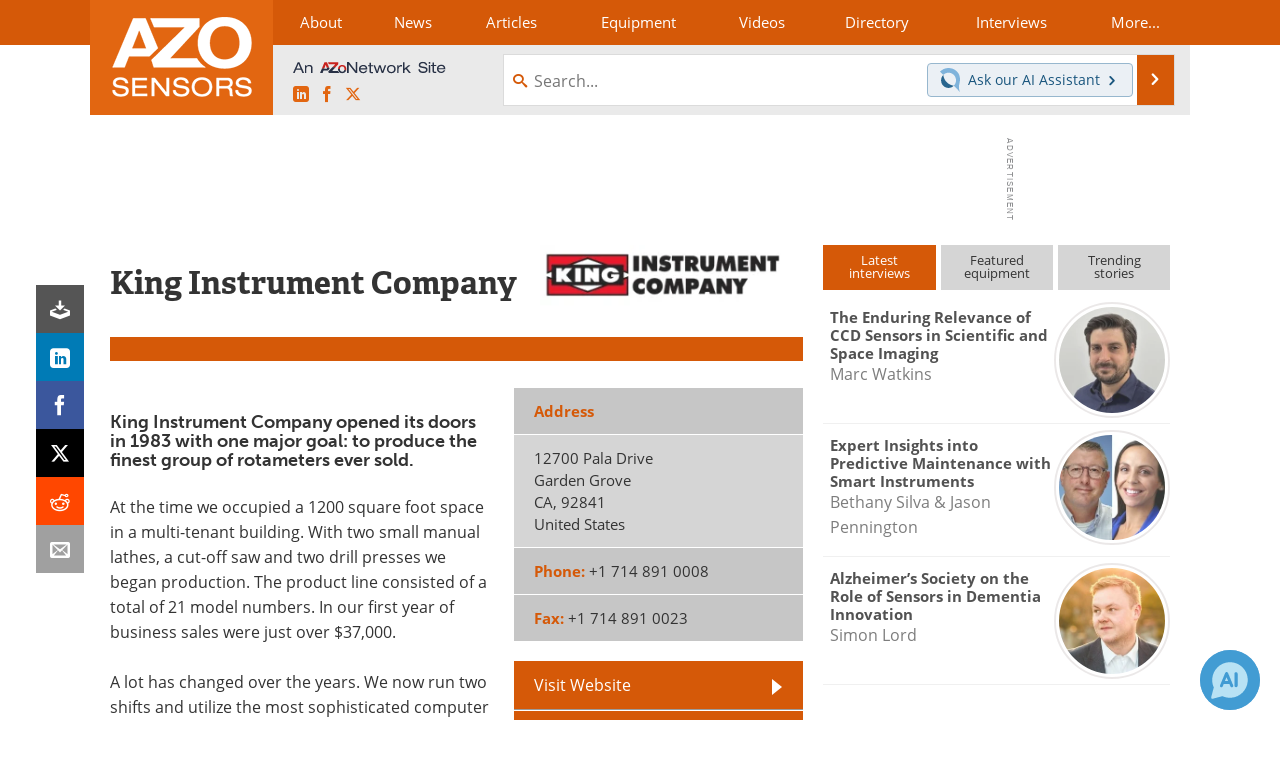

--- FILE ---
content_type: text/html; charset=utf-8
request_url: https://www.azosensors.com/suppliers.aspx?SupplierID=1132
body_size: 20651
content:


<!DOCTYPE html>
<html lang="en" itemscope itemtype="http://schema.org/Organization">
<head>
<link rel="preconnect" href="https://use.typekit.net" />
<link rel="preconnect" href="https://p.typekit.net" />
<link rel="preconnect" href="https://securepubads.g.doubleclick.net" />
<link rel="preconnect" href="https://www.googletagmanager.com" /><meta charset="utf-8" /><meta http-equiv="X-UA-Compatible" content="IE=edge" /><meta name="viewport" content="width=device-width, initial-scale=1, minimum-scale=1" /><title>
	King Instrument Company : Quotes, Address, Contact
</title>
<link itemprop="mainEntityOfPage" href="https://www.azosensors.com/suppliers.aspx?SupplierID=1132" />
<meta itemprop="description" content="King Instrument Company opened its doors in 1983 with one major goal: to produce the finest group of rotameters ever sold." />
<meta name="twitter:card" content="summary" />
<meta name="twitter:site" content="@AZoSensors" />
<meta name="twitter:title" content="King Instrument Company" />
<meta name="twitter:description" content="King Instrument Company opened its doors in 1983 with one major goal: to produce the finest group of rotameters ever sold." />
<meta name="twitter:image:src" content="https://www.azosensors.com/themes/Standard/images/full_site_logo.png" />
<meta property="og:title" content="King Instrument Company" />
<meta property="og:type" content="company" />
<meta property="og:image" content="https://www.azosensors.com/themes/Standard/images/full_site_logo.png" />
<meta property="og:url" content="https://www.azosensors.com/suppliers.aspx?SupplierID=1132" />
<meta property="og:description" content="King Instrument Company opened its doors in 1983 with one major goal: to produce the finest group of rotameters ever sold." />
<meta property="og:site_name" content="AZoSensors" />
<meta property="fb:app_id" content="191285697581963" />
<meta name="referrer" content="unsafe-url" /><meta name="robots" content="max-snippet:-1, max-image-preview:large, max-video-preview:-1" />
<link rel="canonical" href="https://www.azosensors.com/suppliers.aspx?SupplierID=1132" /><link rel="stylesheet" href="https://use.typekit.net/vjt7ayk.css" media="print" onload="this.media='all'; this.onload=null;">

    <script type="text/javascript">
        window.g_cmpKind = 2;
        window.g_isIabTcfInUse = false;
        window.g_isIabGppInUse = false;
        window.bStrictCookies = undefined;
        window.g_cookiePolicyStatus = undefined;
        window.g_havePublishable = true;
        window.g_enableAnalytics = true;
        window.bRecordClientView = true;
        window.g_fetchPromotedItem = false;
        window.g_contentEmbedPromotedItemEligible = false;
        window.g_analyticsContentType = 'Supplier Profile Item';
        window.g_pageLoadStartOn = new Date();
        window._azoStartScripts = [];
        window.$ = function (fn) {
            if (typeof fn === 'function') { _azoStartScripts.push(fn); }
        };

    </script>

    <link rel="icon" href="/favicon-16x16.png" type="image/png" sizes="16x16" /><link rel="icon" href="/favicon-32x32.png" type="image/png" sizes="32x32" /><link rel="icon" href="/favicon-96x96.png" type="image/png" sizes="96x96" /><link rel="start" title="AZoSensors" href="/" /><link type="application/rss+xml" rel="alternate" title="AZoSensors (RSS)" href="https://www.azosensors.com/syndication.axd?format=rss" /><link type="application/atom+xml" rel="alternate" title="AZoSensors (ATOM)" href="https://www.azosensors.com/syndication.axd?format=atom" /><meta http-equiv="content-type" content="text/html; charset=utf-8" />
<script>
  window.googleAnalyticsConfig = {
    'gaCode': 'G-2CVVW0SD30',
    'cookieDomain': 'azosensors.com'
  };
</script>

<script>
  window.zohoPageSenseConfig = {
    'id': '9180d1f8a1a644818e83065fe450cc11'
  };
</script>
<meta name="msvalidate.01" content="F19F0E4C53AF972CB554F2D6E02D6A95" />

<link type="text/css" rel="stylesheet" href="https://www.azosensors.com/bundles/css/desktop/base?v=1khoT2NR5DVGorKljIAi84kgsEW4bCAPWJA_CJIVxzM1" />


    <script type="text/javascript">
        //<![CDATA[
        var sSiteRoot = '/';
        var isMobileWebsite = false;
        var isMobileProSupplier = false;
        
        //]]>
    </script>

    
    <script type="text/javascript">

        window.dataLayer = window.dataLayer || [];
        function gtag() { dataLayer.push(arguments); }

        
        
            gtag('consent', 'default', {
                'ad_storage': 'denied',
                'analytics_storage': 'denied',
                'functionality_storage': 'denied',
                'personalization_storage': 'denied',
                'security_storage': 'granted',
                'ad_user_data': 'denied',
                'ad_personalization': 'denied'
            });
        

        function initAnalytics() {
            var config = window.googleAnalyticsConfig;
            if (config) {

                var gtagConfig = {
                    'anonymize_ip': true,
                    'cookie_domain': config.cookieDomain
                };

                if (window.g_analyticsContentType) {
                    gtagConfig['content_group'] = window.g_analyticsContentType;
                }

                

                var a = document.createElement('script');
                a.type = 'text/javascript';
                a.async = true;
                a.src = 'https://www.googletagmanager.com/gtag/js?id=' + config.gaCode;
                var s = document.getElementsByTagName('script')[0];
                s.parentNode.insertBefore(a, s);

                window.dataLayer = window.dataLayer || [];
                window.gtag = function () { dataLayer.push(arguments); };

                window.gtag('js', new Date());
                window.gtag('config', config.gaCode, gtagConfig);
            }
        };

        
            function initPlausible() {

                
                if (!window.googleAnalyticsConfig) {
                    return;
                }

                var plausibleDomain = 'azosensors.com';

                window.plausible = window.plausible || function () {(window.plausible.q = window.plausible.q || []).push(arguments)};

                var a = document.createElement('script');
                a.type = 'text/javascript';
                a.defer = true;
                a.setAttribute('data-domain', plausibleDomain);
                
                a.src = 'https://plausible.io/js/script.manual.js';
                var s = document.getElementsByTagName('script')[0];
                s.parentNode.insertBefore(a, s);

                $(function () {
                    Azom.recordPlausiblePageview();
                });
            }
        

    </script>

    

<style type="text/css">

    .supplier-image img { margin-top: 12px; }

</style>


<script type="text/javascript">
    //<![CDATA[

    var DocReq = {
        itemType: 'supplier',
        itemName: 'King Instrument Company',
        formTitle: 'King Instrument Company',
        itemId: 1132
    };

    $(function() {
        Azom.initDocReqPage();
    });

    //]]>
</script>


<script type="text/javascript">
    //<![CDATA[

    var PdfReq = {
        itemType: 'supplier',
        itemName: 'King Instrument Company',
        languageCode: '',
        formTitle: 'King Instrument Company Printable Document (PDF)',
        itemId: 1132
    };

    $(function() {
        Azom.initPdfReqPage();
    });

    //]]>
</script>





    <!-- Add To Home -->
    
    <meta name="apple-mobile-web-app-capable" content="no" /><meta name="apple-mobile-web-app-status-bar-style" content="black" /><meta name="apple-mobile-web-app-title" content="Sensors" />
<script type="application/ld+json">
{
  "@context": "http://schema.org",
  "@type": "Organization",
  "name": "AZoSensors",
  "url": "https://www.azosensors.com/",
  "logo": "https://www.azosensors.com/themes/Standard/images/full_site_logo.png",
  "sameAs": [
     "https://www.facebook.com/AZoNetwork",
     "https://twitter.com/AZoSensors"
  ]
}
</script>

<script type="application/ld+json">
{
  "@context": "http://schema.org",
  "@type": "WebSite",
  "name": "AZoSensors",
  "url": "https://www.azosensors.com/",
  "potentialAction": {
     "@type": "SearchAction",
     "target": "https://www.azosensors.com/search.aspx?q={search_term_string}",
     "query-input": "required name=search_term_string"
  }
}
</script>
<meta name="description" content="King Instrument Company opened its doors in 1983 with one major goal: to produce the finest group of rotameters ever sold." /></head>
<body class="site-body">

    <script type="text/javascript">

        
        var googletag = googletag || {};
        googletag.cmd = googletag.cmd || [];

        window.g_areSiteAdsInitialized = false;
        window.g_displayAdsToRender = [];

        function pushDisplayAd(fn) {
            if (window.g_areSiteAdsInitialized) {
                googletag.cmd.push(fn);
            } else {
                window.g_displayAdsToRender.push(fn);
            }
        }

    </script>

    

        <script async="async" src="https://securepubads.g.doubleclick.net/tag/js/gpt.js"></script>

        <script type='text/javascript'>
        //<![CDATA[
            window._renderedAdSlots = [];

            var g_dfpTargeting = [
                { k: "site", v: "AZoSensors" }
            ];

            function initSiteAds() {

                
                g_dfpTargeting.push({ k: "hostname", v: window.location.hostname });

                if (!window.g_isTargetingEnabled) {
                    g_dfpTargeting.push({ k: "npa", v: "yes" });
                }

                googletag.cmd.push(function () {

                    googletag.defineSlot('/21677452523/AZo_728x90_1', [[728, 90]], 'div-gpt-AZo_728x90_1').addService(googletag.pubads());
googletag.defineSlot('/21677452523/AZo_Desktop_300x250_1', [[300, 250]], 'div-gpt-AZo_Desktop_300x250_1').addService(googletag.pubads());


                    if (g_dfpTargeting.length) {
                        for (var t = 0; t < g_dfpTargeting.length; t++) {
                            googletag.pubads().setTargeting(g_dfpTargeting[t].k, g_dfpTargeting[t].v);
                        }
                    }

                    
                    
                    if (!window.g_isIabTcfInUse && !g_isIabGppInUse && !window.g_isTargetingEnabled) {
                        
                        googletag.pubads().setPrivacySettings({
                            'restrictDataProcessing': true,
                            'nonPersonalizedAds': true
                        });
                    }
                    
                    googletag.pubads().addEventListener('slotRenderEnded', function (e) { if (typeof Azom === 'undefined') { _renderedAdSlots.push(e); } else { Azom.onAdSlotRendered(e); } });
                    
                    googletag.pubads().enableSingleRequest();
                    googletag.enableServices();

                });

                ////////////////

                if (typeof g_displayAdsToRender !== 'undefined' && g_displayAdsToRender.length) {

                    
                    while (g_displayAdsToRender.length) {

                        

                        
                        var item = g_displayAdsToRender.shift();

                        googletag.cmd.push(item);

                        
                        item = null;
                    }
                }

                ////////////////

                window.g_areSiteAdsInitialized = true;

            }

        //]]>
        </script>
    

    <script type="text/javascript">

        window.g_azoReadCookie = function (name) {
            var nameEQ = name + "=";
            var ca = document.cookie.split(';');
            for (var i = 0; i < ca.length; i++) {
                var c = ca[i];
                while (c.charAt(0) == ' ') c = c.substring(1, c.length);
                if (c.indexOf(nameEQ) == 0) return c.substring(nameEQ.length, c.length);
            }
            return null;
        };

        
            function updateGoogleConsentModeUserPreferences() {

                var cp = typeof BlogEngine === 'object' ? BlogEngine.getVisitorCookieAndPrivacyPreferences() : null;

                var performance = (cp ? cp.performance : window.g_isPerformanceEnabled) ? true : false;
                var functional = (cp ? cp.functional : window.g_isFunctionalEnabled) ? true : false;
                var targeting = (cp ? cp.targeting : window.g_isTargetingEnabled) ? true : false;

                

                gtag('consent', 'update', {
                    'ad_storage': targeting ? 'granted' : 'denied',
                    'analytics_storage': performance ? 'granted' : 'denied',
                    'functionality_storage': functional ? 'granted' : 'denied',
                    'personalization_storage': targeting ? 'granted' : 'denied',
                    'security_storage': 'granted',
                    'ad_user_data': targeting ? 'granted' : 'denied',
                    'ad_personalization': targeting ? 'granted' : 'denied'
                });
            }
        

        function canRunPerformanceAnalytics() {
            
            if ((window.g_enableAnalytics && !g_azoReadCookie('isstffvstr')) || g_azoReadCookie('analytics-on')) {
                return true;
            } else {
                return false;
            }
        }

        if (canRunPerformanceAnalytics() && typeof initPlausible === 'function') {
            initPlausible();
        }

        
        window.g_hasActionsOnConsentsAvailableRun = false;

        function actionsOnConsentsAvailable() {

            if (window.g_hasActionsOnConsentsAvailableRun) {
                return;
            }

            window.g_hasActionsOnConsentsAvailableRun = true;

            var cp = '';

            if (window.g_cmpKind === 2) { 

                cp =
                    (OnetrustActiveGroups.includes('C0002') ? '1' : '0') +  
                    (OnetrustActiveGroups.includes('C0003') ? '1' : '0') +  
                    (OnetrustActiveGroups.includes('C0004') ? '1' : '0');   

            } else {
                cp = g_azoReadCookie('cookiepolicy');
            }

            if (cp && cp.length !== 3) {
                cp = null;
            }

            
            var isCookieBarShown = cp ? false : !!g_azoReadCookie('cookiebarshown');

            var currentCookieNoticeBarStatus = 0;

            function configureCookieNoticeBar() {

                
                if (window.g_cmpKind !== 1) {
                    return;
                }

                
                if (cp) {
                    return;
                }

                var showFullBar = typeof bStrictCookies === 'boolean' && bStrictCookies;
                var newCookieNoticeBarStatus = showFullBar ? 2 : 1;

                

                if (currentCookieNoticeBarStatus === newCookieNoticeBarStatus) {
                    
                    return;
                }

                
                try {
                    var root = document.getElementsByTagName('html')[0];
                    
                    if (root && root.classList) {

                        root.classList.toggle('show-cookie-bar', true);
                        root.classList.toggle('show-cookie-bar-standard', !showFullBar);
                        root.classList.toggle('show-cookie-bar-full', showFullBar);

                        currentCookieNoticeBarStatus = newCookieNoticeBarStatus;
                    }
                } catch (e) {
                    
                }
            }

            var areCookieCategoriesSet = false;

            function evaluateCookiePolicyStatus() {

                if (areCookieCategoriesSet) {
                    return;
                }

                var canSetCookieCategories = false;

                if (window.g_cmpKind !== 1) { 
                    canSetCookieCategories = true;
                } else {

                    
                    canSetCookieCategories =
                        g_cookiePolicyStatus === 1 ||
                        g_cookiePolicyStatus === 2 ||
                        (g_cookiePolicyStatus === 3 && typeof bStrictCookies === 'boolean');

                }

                if (canSetCookieCategories) {

                    if (window.g_cmpKind !== 1) { 
                        window.g_isTargetingEnabled = cp[2] === '1';
                        window.g_isPerformanceEnabled = cp[0] === '1';
                        window.g_isFunctionalEnabled = cp[1] === '1';
                    } else {

                        
                        window.g_isTargetingEnabled =
                            (cp && cp[2] === '1') ||
                            (!bStrictCookies && !cp && isCookieBarShown);

                        window.g_isPerformanceEnabled =
                            (cp && cp[0] === '1') ||
                            (!bStrictCookies && !cp && isCookieBarShown);

                        window.g_isFunctionalEnabled =
                            (cp && cp[1] === '1') ||
                            (!bStrictCookies && !cp && isCookieBarShown);

                    }

                    areCookieCategoriesSet = true;

                    

                    
                        updateGoogleConsentModeUserPreferences();
                    

                    

                    
                    if (canRunPerformanceAnalytics()) {
                        initAnalytics();
                    }

                    
                    if (typeof initSiteAds === 'function') {
                        initSiteAds();
                    }

                    $(function() {

                        
                        BlogEngine.loadPerformanceScripts();

                        
                        if (bRecordClientView && typeof contentViewData !== 'undefined') {
                            
                            Azom.recordClientView();
                        } else {
                            
                        }

                        
                        Azom.checkInboundDetails();
                    });
                }
            }

            function evaluateGeoLocation(location) {

                

                var country = '';
                var region = '';

                if (window.g_cmpKind === 2) {
                    var otLocationData = OneTrust.getGeolocationData();
                    country = !otLocationData ? '' : (otLocationData.country || '').toString().toUpperCase();
                    region = !otLocationData ? '' : (otLocationData.state || '').toString().toUpperCase();
                } else if (location) {
                    country = (location.country || '').toString().toUpperCase();
                    region = (location.region || '').toString().toUpperCase();
                } else {
                    country = (g_azoReadCookie('azocountry') || '').toString();
                }


                if (typeof country === 'string' && country.length === 2) {

                    window.g_countryCode = country.toUpperCase();
                    window.g_regionCode = region.toUpperCase();

                    
                    

                    window.bStrictCookies = window.g_countryCode === 'DE';

                    

                    if (window.g_cmpKind === 1) { 

                        $(function () {
                            Azom.createCookie("azocountry", country, 0);
                            BlogEngine.initCookieNoticeBar();
                        });

                    }

                }

                
                configureCookieNoticeBar();

                
                evaluateCookiePolicyStatus();

            }

            function onGetCountryProblem() {
                

                
                window.bStrictCookies = true;

                evaluateCookiePolicyStatus();
            }

            function lookupCountryIfNeeded() {

                if (window.g_cmpKind !== 1) { 
                    return;
                }

                if (window.g_countryCode) {
                    
                }
                if (!window.g_countryCode) {
                    
                    if (typeof fetch === 'undefined') {
                        
                        onGetCountryProblem();
                    } else {
                        fetch('/cdn-cgi/trace')
                            .then(function (resp) { return resp.text(); })
                            .then(function (data) {
                                var foundCountry = false;
                                if (!data || typeof data !== 'string') {
                                    
                                } else {
                                    var match = data.match(/\bloc=([a-z]{2})/i);
                                    if (!match || !match.length || match.length < 2) {
                                        
                                    } else {
                                        foundCountry = true;
                                        evaluateGeoLocation({ country: match[1], region: null });
                                        
                                    }
                                }

                                if (!foundCountry) {
                                    onGetCountryProblem();
                                }
                            })
                            .catch(function (error) {
                                
                                onGetCountryProblem();
                            });
                    }
                }
            }

            /////////////////

            

            if (window.g_cmpKind === 1) {

                if (cp) {
                    window.g_cookiePolicyStatus = 1;
                } else if (!isCookieBarShown) {
                    window.g_cookiePolicyStatus = 2;
                } else {
                    window.g_cookiePolicyStatus = 3;
                }

                
            }

            evaluateGeoLocation(null);

            lookupCountryIfNeeded();

        } 

    </script>

    

        <script>
            
        </script>

        <script>
            
        </script>

        
        <script src="https://cdn-ukwest.onetrust.com/scripttemplates/otSDKStub.js" async type="text/javascript" charset="UTF-8" data-domain-script="8480e383-8f4d-4149-bf14-2277128cacaf" ></script>
        <script type="text/javascript">
            window.g_isOneTrustAvailable = false;
            window.g_areInitialOneTrustConsentsAvailable = false;
            window.g_oneTrustRequireBannerInteraction = false;
            function OptanonWrapper() {
                if (!window.g_isOneTrustAvailable) {
                    window.g_isOneTrustAvailable = true;

                    if (typeof window.__tcfapi === 'function') {
                        window.g_isIabTcfInUse = true;
                        
                    }

                    if (typeof window.__gpp === 'function') {
                        window.g_isIabGppInUse = true;
                    }

                    
                }
                

                if (window.g_areInitialOneTrustConsentsAvailable) {
                    $(function () {
                        BlogEngine.onOneTrustConsentsUpdated();
                    });
                } else {

                    $(function () {
                        var isBoxClosed = !!Azom.readCookie('OptanonAlertBoxClosed');
                        if (!window.g_areInitialOneTrustConsentsAvailable) {

                            
                            var isBannerOverlayVisible = $('.ot-fade-in').is(':visible');
                            var areConsentsAvailableForProcessing = !isBannerOverlayVisible || isBoxClosed;
                            if (!areConsentsAvailableForProcessing) {
                                window.g_oneTrustRequireBannerInteraction = true;
                            } else {
                                window.g_areInitialOneTrustConsentsAvailable = true;
                                
                                window.setTimeout(actionsOnConsentsAvailable, 1);
                            }
                        }
                    });

                }
            }
        </script>
        

    

    

    

    

    

    <div id="body-wrap">

        <div class="container main-content-right">
            <form method="post" action="/suppliers.aspx?SupplierID=1132" id="aspnetForm">
<div class="aspNetHidden">
<input type="hidden" name="__VIEWSTATE" id="__VIEWSTATE" value="85r1UfRpXAAR7FiShn8akHfmidOS+Dti2h5w6gN/tnGuGnFh8mwCNJmOx8bOUHQxXSmA7QymX1IIl9S3F9zhOjbWndrmm9v1YYQgX9bIp90h3beRUnAgMhySPOamvsYfvZTLtzmwSW+7+NTa051eCIuHFpjgPouMxOkJK7Lhm3iOVh49UoHEpq24B/qdLvfIKECwAYLm8dWGR6hjdW89ELGS77msNCFaBQxBOsMJZhKDL+OgJwTJgbZpRlCaw2WoAo1HkWlpiMgm4X2yWhG3gQ1+lgSRsSICTwGFcgSb/019sWIUGxUfZMDNEmMsBXS93XV42K1idMEMjb9YcLTqAujpqS1YGAM9UT3f4FqxtNOcUVAIy5iUG12K5clA91N1fihtDkycbGDMnfCZGiazcnKr7cTUTweLYWMHZ9QoOPp/QCIoDxJS3lUuIfSWYoaWIqr2x4nStrjoe6xigesIZqS6GSkM50yFY48PMzeWfzN7L7NgUjWC5XYXn3Xj71NR9dlMr0NA/ESTdYlWO5/[base64]/SmJV79d7qd4B0qNB3A/h4eh9oEEZWa1PHcsCCsJ/+k+JiYtC0aXqjiQXASfM5IXRyOoijiW0RC9lYBD+a7ZEtHtaTmVkmFRJECif/fXakwvpds2seDC+vYZ0HkPEHXagrXJDh/yLQXaQF48UcvVTy9nbRWu32ESy4rkqafVcqtMHFlZzEB/Dd5VVCOBt2n7FCT2q16o5yR0Z5HYfINxS4qIo7y22nR+/UXHMbgdCgwUokyIAs9uHyzLVVJnUHOlOZloiMGA9TWmYcwvMFiWvKLsTC322QAQ0DfjIku3EpdaRE866N7soLnwnjcSdPK3AxDl/SniiNr44oTUlQ12u/crurjvcxWk5iYmJtNGXX3yqtcMllnpd4YFZrPY+y402WR+QctNJq/94nIqSbmc6zpSbFJjmru2hzauQ9LWjhZ3tJiVFrKWsXL9zyCOE7sxWuYl5qlYsqGZr8gmlcelPEUnDZmCxwHKatMR8IE7N1gwzz4XzMVpe8SVq4bfAS3bNI+wRuW2J8XK2OqRmLwmSWqCyPR7TnLxD8C+j5l+tHnPY87kZV7PYVVD5J9X17yAP/VPt6pG3eXdX3htFyYyZH3zvXV1N9lSLPfpt7yzyYmV9LhVxZiMyv3IPPyCfiTHMZNH/YLxi0j3fnp1Wst9eb88sOzV2gUnG126KfaE9mWeawPDrWV0teT17Wzf2jcirwMfCo1SfOzeSTkljuXTiUtVdHIWoFo5IaTt3oBQMk1CaEE6j9TmacIs3rvQHeXJjEmgOGEWbzVumneVFrBQP+Ve23BniAXIPVsoz25HBpY3UFZYZQiOE3Dp+RWifKdkwadaD2/fi/h6gB/cXxk+CSl7qtRBWR66Smic9RlnobQFQ4vxcRahf4IwO1PlnztGZkD3352c0Io0yt+9KVb2HNR+JrAwWSdAg2C4qgxi0hgjH/uor/nyQRpicvsXoRp/[base64]/IkVsKlpl2mvmBDgXVp9SR55rBJjL8IehLvcRsvb4RMghHpbDDjmS7zBgBwVVmCnAmBbocLyxFMwTiUI2QMhn2uUEfTEiGkqtHjBcjasXi19MjiB0u3lm2PBBz8CzCzki8ix78rvTPaZrFXv170KgcXb7NbHO3vdx/cCVO7k5DiFEACn99Et3yWhb3AGzOWq0h4elEgmB9cNSWO3fTkH/kXFL0hsnQ78zkTfvT6jlftJPVCtZOMkvX1v4DrWc5jikSUwC63eNAtbf0Hmmm4krqh5Y2kqTGjHS8cYpPeo15KgKxSMKHjyi0Wv6Ob7nAwTUyaDuIePj8J6gq0ptOomr9VNWvV0xHPuEGwhbg8Wzq5Zi3DmIlTJdeRG2SivsgBHnrzLlxVf6h/2LfsigoQCuw2OM8TE79wvKD/5o9w/YlNN0H0hEkKElyjKS0sZCzCEF+Wqf1FJKZ7kAyJ6wlmvv5FYVyv0KFrIY+w+KDx68HMltc0YxjGUHW72dxvU5HYmSuom2nSKIlGRhf3aTnsypAzzrSQgENzu7WWVy+BweQehbVPzXfCjAQdv5vv3a08mC0Wz9RHioZOwTktQ/yphgeAf22NGJTwz3W2184qE+Q6G2Z9ViwXHrVD5lSpw6vgtWanLcjLDTebmhmOkgI5CxH0KNr2+OhURk9e4GVDGB5c8g+16J0RlfIYG+4EvyS5P5xQg78tttVDgfUBh3dj03ZivY+he+n+Q5Rzn7mTPtx9rt2Jf8gpw/87ZrDyfKipftn8WJ3r4Zf1Z4+qpOPD8E3UAsCKI7WgOLqKiaPcodneQU7vaoVYXoKpI/9MFiqEimiu0cgDF55kUe4PDrNEndvG2gT+tCcC3uer5lp6L/D1wt3mNjqvg9ImQhCPdF0yny+MxpgnnYHwfsSTlUxvPis+qTC1mHlzkJJwbBkDTj3XgzlgZRihEWK+WNlTeqL/wrQ3iE+6AggDTOihNlVZyxtf+8/CGt448l6xOLsO+gti9F+ef9pliEPanudxcCVFRhbBCWWZCNxaiZ5QUTPFT8RuhDL/5QoaDESCTfY4Pd5Fs8d6Ji0SO+h+8lCEyf/+2PG7C4h+uSiR1Fj9IhCmdYBFV9YOmbODTDx/3B/uaPlvD7oGL2ZuQUlsbOlZRgkCa9ceIyWdMPTDLdTPWj9qdRpLRvK0xrMEItV6EGP9+R/YLLNVf+4SwcZwcHp0QiBns5gigtMG0RpvRQ90ZX6pwFbdh/YLyQAVk8fRE8N4g9IvbuStkJ6cbslKfMFfD22pNfm2jgO/jAlM4bxpLLoITMXUVZ9BBQfwe39hoLw09XIG8EgX+tjsLg6WYRF0lqY4c9oazzvaHJsAFEj5M8MCBsM82Oov7YHWiinqI7oPiexkutCcC9XXlxgvbSojTlTr5bevqdFMZHJIFSzJSGDHSIow63RtDe/SAHGLiPQ=" />
</div>

<div class="aspNetHidden">

	<input type="hidden" name="__VIEWSTATEGENERATOR" id="__VIEWSTATEGENERATOR" value="42F9C432" />
	<input type="hidden" name="__EVENTVALIDATION" id="__EVENTVALIDATION" value="WINDxSOFcDAkMKcihL6Nyf+66bT+aCeKrvOPAr4CLzy0N3SC9C7J7KxteC3x3LNF3LtBL8pHsP3zIf2vdb/bMc88DyuUhlSRnMw2EdwwNsh94TVhCc+8sbZ33yRpF8XbQNtmMjv96xVNCInqpm699lk/y20=" />
</div>

                <div class='overlay-content-wrapper'>
                    <div id='social-login-overlay-simple-container'></div>
                    <div id='social-login-overlay-full-container' class='mfp-with-anim'></div>
                </div>

                <header>
                    <a class="skip-link sr-only sr-only-focusable" href="#main">Skip to content</a>
                    <nav class="main-menu container menu-container">

                        <div class="logo col-sm-2 col-xs-12">
                            <a href="/">
                                <img class="img-responsive center-block" src="https://www.azosensors.com/themes/Standard/images/azosensors_logo_v3.png" alt="AZoSensors" /></a>
                        </div>

                        <div class="nav-right col-sm-10 col-xs-12">
                            <ul class="menu">
                                <li><a href="/aboutus.aspx"><span>About</span></a></li>
                                <li><a href="/news-index.aspx"><span>News</span></a></li>
                                <li><a href="/articles.aspx"><span>Articles</span></a></li>
                                <li><a href="/equipment-index.aspx"><span>Equipment</span></a></li>
                                <li><a href="/videos-index.aspx"><span>Videos</span></a></li>
                                <li><a href="/directory.aspx"><span>Directory</span></a></li>
                                <li><a href="/interviews.aspx"><span>Interviews</span></a></li>
                                <li class="hidden-xs"><a class="moremenu">More...</a></li>

                                <li class="hidden-sm hidden-md hidden-lg"><a href="/book-index.aspx"><span>Books</span></a></li>
                                <li class="hidden-sm hidden-md hidden-lg"><a href="/advertise"><span>Advertise</span></a></li>
                                <li class="hidden-sm hidden-md hidden-lg"><a href="/contact.aspx"><span>Contact</span></a></li>
                                <li class="hidden-sm hidden-md hidden-lg"><a href="/newsletters/"><span>Newsletters</span></a></li>
                                <li class="hidden-sm hidden-md hidden-lg"><a href="/search.aspx"><span>Search</span></a></li>
                                <li class="hidden-sm hidden-md hidden-lg"><a href="/journals-index.aspx"><span>Journals</span></a></li>
                                <li class="hidden-sm hidden-md hidden-lg mobile-menu-profile-become-member">
                                    <a href="/azoprofile/login/" onclick="return AZoProfileUtils.showAZoProfileLoginFullOverlay(null);" class="login-signup"><span>Become a Member</span></a>
                                </li>
                            </ul>

                        <div class="sub-menu col-xs-12" aria-role="nav">
                            <ul class="mobile-main serif hidden-xs">
                                <li><a href="/book-index.aspx"><span>Books</span></a></li>
                                <li><a href="/advertise"><span>Advertise</span></a></li>
                                <li><a href="/contact.aspx"><span>Contact</span></a></li>
                                <li><a href="/newsletters/"><span>Newsletters</span></a></li>
                                <li><a href="/journals-index.aspx"><span>Journals</span></a></li>
                                <li><a href="/search.aspx"><span>Search</span></a></li>
                                <li class="mobile-menu-profile-become-member">
                                    <a href="/azoprofile/login/" onclick="return AZoProfileUtils.showAZoProfileLoginFullOverlay(null);" class="login-signup"><span>Become a Member</span></a>
                                </li>
                            </ul>
                        </div>

                            
                            <div class="col-xs-12 user-menu">
                                <div class="row">
                                    <div class="menu-top-left hidden-xs clearfix">
                                        <a class="an-azonetwork-site" href="/suppliers.aspx?SupplierID=4685"><img src="https://www.azosensors.com/images/an-azonetwork-site.svg" alt="An AZoNetwork Site" width="158" height="16" /></a>
                                        <div class="top-social-icons">
                                            <ul class="social">
                                                <li class="linkedin"><a href="https://www.linkedin.com/company/azosensors/" aria-label="AZoSensors LinkedIn page">
                                                    <span aria-hidden="true" class="icon-linkedin"></span>
                                                    <span class="sr-only">LinkedIn</span>
                                                </a></li>
                                                <li class="facebook"><a href="https://www.facebook.com/AZoNetwork" aria-label="AZoNetwork Facebook page">
                                                    <span aria-hidden="true" class="icon-facebook"></span>
                                                    <span class="sr-only">Facebook</span>
                                                </a></li>
                                                <li class="twitter"><a href="https://twitter.com/AZoSensors" aria-label="AZoSensors X page">
                                                    <span aria-hidden="true" class="icon-twitter-x"></span>
                                                    <span class="sr-only">X</span>
                                                </a></li>
                                            </ul>
                                        </div>
                                        
                                        
                                    </div>
                                    <div class="col-sm-7 col-xs-12 menu-top-right">
                                        <div class="search-input-group">
                                            <div class="menu-global-search">
                                                <span class="icon-search"></span>
                                                <input aria-labelledby="searchLabel" type="search" id="globalSearchField" class="form-control searchfield" placeholder="Search..." maxlength="200" onfocus="BlogEngine.searchClear('')" onblur="BlogEngine.searchClear('')" onkeypress="return BlogEngine.searchKeyPress(event,'globalSearchField', '', null)" value="" />
                                            </div>
                                            <div class="menu-top-azthena">
                                                <a class="open-azthena clearfix">
                                                    <svg xmlns="http://www.w3.org/2000/svg" viewBox="0 0 144.229 169.55" role="img" style="enable-background:new 0 0 144.2287 169.55" xml:space="preserve">
                                                        <title>Chat with our AI Assistant</title><path d="M23.48 49c-9.76 9.76-15.8 23.24-15.8 38.13 0 29.77 24.14 53.91 53.91 53.91 14.89 0 28.37-6.04 38.13-15.79-39.85-4.79-71.45-36.39-76.24-76.24V49z" style="fill:#28658e"/><path d="M141.6 101.53c3.87-14.41 7.12-50.5-18.4-76.02C89.18-8.51 34.02-8.51 0 25.52L23.48 49c9.76-9.76 23.23-15.79 38.12-15.79 29.77 0 53.91 24.14 53.91 53.91 0 14.89-6.03 28.37-15.79 38.12l20.52 20.52 23.79 23.79s-14.44-23.33-2.43-68.02z" style="fill:#7fb3db"/></svg>
                                                    <span class="ask-azthena"><span class="ask-azthena-text-line">Ask our</span> <span class="ask-azthena-text-line">AI Assistant <span aria-hidden="true" class="icon-arrow-right"></span></span></span>
                                                </a>
                                            </div>
                                            <div class="input-group-addon search-btn-wrap">
                                                <button class="search-btn" onclick="return BlogEngine.search('globalSearchField');" onkeypress="return BlogEngine.search('globalSearchField');">
                                                    <span aria-hidden="true" class="icon-arrow-right"></span>
                                                    <span id="searchLabel" class="sr-only">Search</span>
                                                </button>
                                            </div>
                                        </div>
                                    </div>

                                </div>
                            </div>

                            <a class="moremenu mobile-menu visible-xs-block">
                                <span aria-hidden="true" class="icon-list"></span>
                                <span class="sr-only">Menu</span>
                            </a>

                        </div>

                    </nav>
                </header>

                
                    <div class="clearfix">
                        
                        <div class="banner-ad hidden-xs col-sm-12">
                            <div id="widgetzone_siteVeryTopV3" class="widgetzone clearfix"><section class="widget dfpad clearfix" id="widget622c0e27-8db6-42a3-8a81-aadf291437b8"><div class='div-gpt-wrap-728x90'><div id='div-gpt-AZo_728x90_1' class='div-gpt-728x90'>
<script type='text/javascript'>
pushDisplayAd(function(){
    googletag.display('div-gpt-AZo_728x90_1');
});
</script>
</div></div>

</section></div>
                        </div>
                    </div>
                

                <main id="main" tabindex="-1" class="main-container col-xs-12 col-md-8">

                    

    

<!-- docReq start -->


<div style="position:absolute;visibility:hidden;">
    <div id="docReqForm" class="azoForm-dialog azoForm-desktop-container mfp-with-anim">
        <div class="docReq-form-dialog-container-contents"></div>
    </div>
</div>


<div id="docReqFormMobileContainerOnPage" class="azoForm-mobile-container"></div>
<!-- docReq end -->

    



<div style="position:absolute;visibility:hidden;">
    <div id="pdfReqForm" class="azoForm-dialog azoForm-desktop-container mfp-with-anim">
        <div class="pdfReq-form-dialog-container-contents"></div>
    </div>
</div>


<div id="pdfReqFormMobileContainerOnPage" class="azoForm-mobile-container">
</div>


    

        
    

    

<script type="text/javascript">

    function onShowAddCompany() {
        BlogEngine.getInfoContent('add-your-company', "", '#addCompanyDialog .mp-common-dialog-contents');
    }

    $(function () {

        $(".add-company-link").magnificPopup({
            type: 'inline',
            items: {
                src: '#addCompanyDialog'
            },
            mainClass: 'mfp-3d-unfold',
            removalDelay: 500, //delay removal by X to allow out-animation
            midClick: true,  // may not be needed, but documentation suggests it
            callbacks: {
                beforeOpen: onShowAddCompany
            }
        });


    });

</script>

<div style="position:absolute;visibility:hidden;">
    <div id="addCompanyDialog" class="mp-common-dialog mfp-with-anim">
        <div class="mp-common-dialog-contents"></div>
    </div>
</div>

        <div id="widgetzone_SupplierAboveTabs" class="widgetzone clearfix"></div>

        




        

<input type="hidden" id="url-to-share" value="https://www.azosensors.com/suppliers.aspx?SupplierID=1132"/>
<div class="share-box">
    <ul class="showEmailShare">
        
        <li class="pdf-download no-count">
            <a href="#" class="request-pdf-download" title="Download PDF copy">
                <div class="share-wrapper">
                    <div aria-hidden="true" class="icon icon-download"></div>
                </div>
            </a>
        </li>
        
        <li class="linkedin">
            <a href="https://www.linkedin.com/shareArticle?mini=true&amp;url=https%3a%2f%2fwww.azosensors.com%2fsuppliers.aspx%3fSupplierID%3d1132&amp;title=King+Instrument+Company" title="LinkedIn" data-win-width="520" data-win-height="570" target="_blank">
                <div class="share-wrapper">
                    <div aria-hidden="true" class="icon icon-linkedin"></div>
                    <div class="count count-linkedin"></div>
                </div>
            </a>
        </li>
        <li class="facebook">
            <a href="https://www.facebook.com/sharer/sharer.php?u=https%3a%2f%2fwww.azosensors.com%2fsuppliers.aspx%3fSupplierID%3d1132" title="Facebook" data-win-width="550" data-win-height="600" target="_blank">
                <div class="share-wrapper">
                    <div aria-hidden="true" class="icon icon-facebook"></div>
                    <div class="count count-facebook"></div>
                </div>
            </a>
        </li>
        <li class="twitter no-count">
            <a href="https://x.com/share?url=https%3a%2f%2fwww.azosensors.com%2fsuppliers.aspx%3fSupplierID%3d1132&amp;text=King+Instrument+Company" title="X" data-win-width="550" data-win-height="300" target="_blank">
                <div class="share-wrapper">
                    <div aria-hidden="true" class="icon icon-twitter-x"></div>
                </div>
            </a>
        </li>
        <li class="reddit no-count">
            <a href="https://www.reddit.com/submit?url=https%3a%2f%2fwww.azosensors.com%2fsuppliers.aspx%3fSupplierID%3d1132" title="Reddit" data-win-width="575" data-win-height="600" target="_blank">
                <div class="share-wrapper">
                    <div aria-hidden="true" class="icon icon-reddit"></div>
                </div>
            </a>
        </li>
        
        <li class="email no-count">
            <a href="#" onclick="return Azom.displayShareViaEmail();" title="Email" target="_blank">
                <div class="share-wrapper">
                    <div aria-hidden="true" class="icon icon-envelop"></div>
                </div>
            </a>
        </li>
        
    </ul>
</div>


        

        <div id="supplier_profile_top" class="row item-body content-item-body page-title-img-top with-img with-bottom-bar">
        <img id="ctl00_cphBody_supplierPage_supplierPageTop_imgMain" title="King Instrument Company" width="281" height="66" src="https://www.azosensors.com/images/suppliers/ImageForSupplier_1132_17163840957676910.png" alt="King Instrument Company" />

        <h1 id="h1Title">
            <span itemprop="legalName">King Instrument Company</span></h1>
        
    </div>



        <div class="related-content-wrap">

            


            <div class="item-body content-item-body">




                            
                            


                            

                        


                        <div id="tab_supplier_profile" class="content-tab-pane selected-content-tab-pane">

                            

                            

                            <div class="row">

                                <div class="supplier-profile-sidebar  pull-right col-md-5 col-xs-12">

                                    <div class="row">

                                        <div class="supplier-profile-sidebar-address-section">
                                            <div class="common-cta-btn-b">
                                                <span class="supplier-label">Address</span>
                                            </div>
                                            <div class="common-cta-btn-b common-cta-btn-b-light">
                                                <span itemprop="address" itemscope itemtype="http://schema.org/PostalAddress"><span itemprop="streetAddress">12700 Pala Drive</span><br /><span itemprop="addressLocality">Garden Grove</span><br /><span itemprop="addressRegion">CA</span>, <span itemprop="postalCode">92841</span><br /><span itemprop="addressCountry">United States</span></span>
                                                
                                            </div>
                                            
                                                <div class="common-cta-btn-b">
                                                    <span class="supplier-label">Phone:</span> <span itemprop="telephone">+1 714 891 0008</span>
                                                </div>
                                            
                                            
								                <div class="common-cta-btn-b">
									                <span class="supplier-label">Fax:</span> <span itemprop="faxNumber">+1 714 891 0023</span>
								                </div>
                                            
                                            
                                            
                                        </div>

                                        <div class="supplier-profile-sidebar-bottom-section ">
                                            <a id="hypWebsite" class="common-cta-btn-b common-cta-btn-b-break common-cta-btn-b-color common-cta-btn-b-arrow" rel="sponsored noopener" href="http://www.kinginstrumentco.com" target="_blank">
                                                    Visit Website
                                                </a>

                                            <a id="supplierRequestQuoteForMoreInfoBtn" class="requestQuoteOneItem common-cta-btn-b common-cta-btn-b-color common-cta-btn-b-arrow" onclick="return false;">
                                                Request Information/Quote
                                            </a>

                                            

                                            <a id="printPdfBtn" class="request-pdf-download common-cta-btn-b common-cta-btn-b-color common-cta-btn-b-arrow" onclick="return false;">
                                                Download PDF Copy
                                            </a>


                                            

                                            

                                        </div>

                                    </div><!-- row -->

                                </div><!-- right column -->

                                <div class="supplier-profile-left-col">


                                    <p><h4>King Instrument Company opened its doors in 1983 with one major goal: to produce the finest group of rotameters ever sold.</h4>

</p><p>At the time we occupied a 1200 square foot space in a multi-tenant building. With two small manual lathes, a cut-off saw and two drill presses we began production. The product line consisted of a total of 21 model numbers. In our first year of business sales were just over $37,000.</p>

<p>A lot has changed over the years. We now run two shifts and utilize the most sophisticated computer controlled machinery. King Instrument Company currently calls its home a 46,000 square foot facility in Garden Grove, California. We now manufacture 95% of the 6000 meter components used in our products. These include the borosilicate glass metering tubes we call Kinglass. We operate an in-house calibration lab and perform NIST traceable calibrations (conform to ISA RP 16.6). The King product line has grown and expanded to satisfy the demands of almost any variable area flowmeter application.</p>

                                            <h2>Primary Activity</h2>
								            <div id='supplier_profile_activities'>
									            <p>Manufacturer of flow meter and rotameter.</p>
								            </div>

                                        


                                    



                                </div><!-- left column -->


                            </div><!-- row -->


                            



                            


                            


                       </div><!-- tab_supplier_profile -->


                            


                    


                    

                    

                

                    

                    




                    


                    


                    


                    

                    <div id="tab_courses" class="content-tab-pane">

                                <div class='related-item-list'>
                                    

    <script type="text/javascript">

        $(function () {
            BlogEngine.initItemImagesWithLinks();
        });
    
    </script>

        <div class='item-images-and-links'>

            

            

    </div>

                                </div>

                            </div><!-- tab_courses -->
                    



                    

                    

                    

                    

                    


            </div>

        </div><!-- content-tabs -->

        

        

        

        <div id="widgetzone_SupplierBelowTabs" class="widgetzone clearfix"></div>




    
    



                    <span itemprop="image" itemscope itemtype="https://schema.org/ImageObject"><meta itemprop="url" content="https://www.azosensors.com/themes/Standard/images/full_site_logo.png" /><meta itemprop="width" content="853" /><meta itemprop="height" content="488" /><meta itemprop="caption" content="King Instrument Company" /><span itemprop="thumbnail" itemscope itemtype="https://schema.org/ImageObject"><meta itemprop="url" content="https://www.azosensors.com/image-handler/ts/20201017031156/ri/200/src/themes/Standard/images/full_site_logo.png" /><meta itemprop="width" content="200" /><meta itemprop="height" content="114" /></span></span>
                </main>

                
                    <div class="sidebar-container main-sidebar-container col-xs-12 col-md-4">

                        

<div id="widgetzone_CommonSidebarTopV3" class="widgetzone clearfix"></div>

        
            <section class="tab-container col-xs-12">
                <ul class="nav nav-tabs nav-sidebar-tabs" data-tabs="tabs">
                    <li class="active"><a href="#tabs-1" data-toggle="tabs">Latest<br />interviews</a></li>
                    <li><a href="#tabs-2" data-toggle="tabs">Featured<br />equipment</a></li>
                    <li><a href="#tabs-3" data-toggle="tabs">Trending<br />stories</a></li>
                </ul>
                <div class="tab-content">
                    <div id="tabs-1" class="tab-pane active interviews-container col-xs-12">
                      <div id="widgetzone_CommonTabsTab1V3" class="widgetzone clearfix"><section class="widget latestinterviews clearfix" id="widget3f94c76d-49b5-41b2-ba5e-a435bed4f530"><article class="article-size-3 interview col-xs-12">
<a href="/article.aspx?ArticleID=3264"><div class="article-title col-xs-9 col-md-8">
<h3>The Enduring Relevance of CCD Sensors in Scientific and Space Imaging</h3>
<p class="hidden-sm">Marc Watkins</p>
<p class="visible-sm-block">CCDs are vital for high-performance imaging, delivering exceptional sensitivity and reliability in scientific research and space exploration applications.</p>
</div>
<div class="article-thumb col-xs-3 col-md-4">
<img src="https://www.azosensors.com/images/Article_Thumbs/InterviewImageForArticle_3264_17646862713308806.jpg" alt="The Enduring Relevance of CCD Sensors in Scientific and Space Imaging" />
</div>
</a>
</article>

<article class="article-size-3 interview col-xs-12">
<a href="/article.aspx?ArticleID=3257"><div class="article-title col-xs-9 col-md-8">
<h3>Expert Insights into Predictive Maintenance with Smart Instruments</h3>
<p class="hidden-sm">Bethany Silva &amp; Jason Pennington</p>
<p class="visible-sm-block">Discover how predictive maintenance is driving smarter, data-based decisions.</p>
</div>
<div class="article-thumb col-xs-3 col-md-4">
<img src="https://www.azosensors.com/images/Article_Thumbs/InterviewImageForArticle_3257_17611470917816865.jpg" alt="Expert Insights into Predictive Maintenance with Smart Instruments" />
</div>
</a>
</article>

<article class="article-size-3 interview col-xs-12">
<a href="/article.aspx?ArticleID=3207"><div class="article-title col-xs-9 col-md-8">
<h3>Alzheimer’s Society on the Role of Sensors in Dementia Innovation</h3>
<p class="hidden-sm">Simon Lord</p>
<p class="visible-sm-block">Simon Lord of Alzheimer’s Society discusses emerging technologies, ethical considerations, and real-world sensor solutions in dementia care.</p>
</div>
<div class="article-thumb col-xs-3 col-md-4">
<img src="https://www.azosensors.com/images/Article_Thumbs/InterviewImageForArticle_0_17508680830902148.jpg" alt="Alzheimer’s Society on the Role of Sensors in Dementia Innovation" />
</div>
</a>
</article>

</section></div>
                    </div><!-- tab 1 -->
                    <div id="tabs-2" class="tab-pane equipment-container col-xs-12">
                      <div id="widgetzone_CommonTabsTab2V3" class="widgetzone clearfix"><section class="widget recentequipment clearfix" id="widgetb657944e-5ed4-4de5-a47b-a5dee6d6ff57"><article class="article-size-3 equipment col-xs-12"><div class="article-thumb col-xs-3 col-md-4"><a href="/equipment-details.aspx?EquipID=2755"><img src="https://www.azosensors.com/images/equipments/EquipmentThumbImage_2755_17630155677629590.png" alt="Cubic Automotive Refrigerant Leakage Monitoring Sensor" /></a></div><div class="article-title col-xs-9 col-md-8"><h3><a href="/equipment-details.aspx?EquipID=2755">Cubic Automotive Refrigerant Leakage Monitoring Sensor</a></h3><p class="visible-sm-block">Cubic&#39;s automotive refrigerant leakage monitoring sensor offers continuous detection, low power, and easy integration to enhance vehicle safety.</p></div><div class="article-meta col-xs-12">  <span class="article-meta-author">    From <a href="/suppliers.aspx?SupplierID=4052">Cubic Sensor and Instrument Co. Ltd</a>  </span></div></article><article class="article-size-3 equipment col-xs-12"><div class="article-thumb col-xs-3 col-md-4"><a href="/equipment-details.aspx?EquipID=2754"><img src="https://www.azosensors.com/images/equipments/EquipmentThumbImage_2754_17623346069124907.png" alt="VRX21 Vibrating Probe for Powders &amp; Bulk Solids" /></a></div><div class="article-title col-xs-9 col-md-8"><h3><a href="/equipment-details.aspx?EquipID=2754">VRX21 Vibrating Probe for Powders &amp; Bulk Solids</a></h3><p class="visible-sm-block">The VRX series from BinMaster combines reliable vibrating probe technology with an LED status indicator for bright point-level alerts.</p></div><div class="article-meta col-xs-12">  <span class="article-meta-author">    From <a href="/suppliers.aspx?SupplierID=3547">BinMaster</a>  </span></div></article><article class="article-size-3 equipment col-xs-12"><div class="article-thumb col-xs-3 col-md-4"><a href="/equipment-details.aspx?EquipID=2750"><img src="https://www.azosensors.com/images/equipments/EquipmentThumbImage_2750_17617373861464088.png" alt="The DDSI Ultrasonic Drip Detect Sensor for Industrial Applications" /></a></div><div class="article-title col-xs-9 col-md-8"><h3><a href="/equipment-details.aspx?EquipID=2750">The DDSI Ultrasonic Drip Detect Sensor for Industrial Applications</a></h3><p class="visible-sm-block">See how the DDSI Drip Detect Sensor enables continuous, maintenance-free drip rate monitoring for industrial and laboratory environments.</p></div><div class="article-meta col-xs-12">  <span class="article-meta-author">    From <a href="/suppliers.aspx?SupplierID=477">Introtek International</a>  </span></div></article>
</section></div>
                    </div><!-- tab 2 -->
                    <div id="tabs-3" class="tab-pane trending-container col-xs-12">
                        <div id="widgetzone_CommonTabsTab3V3" class="widgetzone clearfix"><section class="widget mostpopularcontent clearfix" id="widget5a56cded-0799-4d20-822b-3b28485e34b0"><article class="article-size-3 col-xs-12"><div class="article-thumb col-xs-4 col-md-5"><a href="/news.aspx?newsID=16695" class="common-img-list-img"><img src="https://www.azosensors.com/images/news/ThumbForNews_16695_17642403941541607.jpg" alt="Self-Powered Sensors with Graphene Solar Cells" /><span class="mpc-rank-on-image">1</span></a></div><div class="article-title col-xs-8 col-md-7"><h3><a href="/news.aspx?newsID=16695">Self-Powered Sensors with Graphene Solar Cells</a></h3></div></article><article class="article-size-3 col-xs-12"><div class="article-thumb col-xs-4 col-md-5"><a href="/news.aspx?newsID=16696" class="common-img-list-img"><img src="https://www.azosensors.com/images/news/ThumbForNews_16696_17645868563205646.jpg" alt="Smart Sensors Revolutionize Food Safety in University Kitchens" /><span class="mpc-rank-on-image">2</span></a></div><div class="article-title col-xs-8 col-md-7"><h3><a href="/news.aspx?newsID=16696">Smart Sensors Revolutionize Food Safety in University Kitchens</a></h3></div></article><article class="article-size-3 col-xs-12"><div class="article-thumb col-xs-4 col-md-5"><a href="/news.aspx?newsID=16694" class="common-img-list-img"><img src="https://www.azosensors.com/images/news/ThumbForNews_16694_17642166541167970.jpg" alt="New Low-Capacity Multi-Axis Sensor Enhances Robotic Precision and Advances Testing Capabilities" /><span class="mpc-rank-on-image">3</span></a></div><div class="article-title col-xs-8 col-md-7"><h3><a href="/news.aspx?newsID=16694">New Low-Capacity Multi-Axis Sensor Enhances Robotic Precision and Advances Testing Capabilities</a></h3></div></article><article class="article-size-3 col-xs-12"><div class="article-thumb col-xs-4 col-md-5"><a href="/news.aspx?newsID=16693" class="common-img-list-img"><img src="https://www.azosensors.com/images/news/ThumbForNews_16693_17641570347263299.jpg" alt="Low Cost Sensor Rapidly Detects Toxic Perchlorate in Firework Wastewater" /><span class="mpc-rank-on-image">4</span></a></div><div class="article-title col-xs-8 col-md-7"><h3><a href="/news.aspx?newsID=16693">Low Cost Sensor Rapidly Detects Toxic Perchlorate in Firework Wastewater</a></h3></div></article><article class="article-size-3 col-xs-12"><div class="article-thumb col-xs-4 col-md-5"><a href="/news.aspx?newsID=16692" class="common-img-list-img"><img src="https://www.azosensors.com/images/news/ThumbForNews_16692_17640642028146264.jpg" alt="Mayflies Inspire New Wireless Sensor Network Protocol" /><span class="mpc-rank-on-image">5</span></a></div><div class="article-title col-xs-8 col-md-7"><h3><a href="/news.aspx?newsID=16692">Mayflies Inspire New Wireless Sensor Network Protocol</a></h3></div></article></section></div>
                    </div><!-- tab 3 -->
                </div><!-- tab-content -->
            </section>
        

        

        <div id="widgetzone_CommonSidebarBottomV3" class="widgetzone clearfix"><section class="widget dfpad clearfix" id="widget7c6b7e8b-4a01-491a-b1ab-3e4a03041251"><div id='div-gpt-AZo_Desktop_300x250_1' class='div-gpt-300x250 sponsorer-note-bottom'>
<script type='text/javascript'>
pushDisplayAd(function(){
    googletag.display('div-gpt-AZo_Desktop_300x250_1');
});
</script>
</div>

</section><section class="widget mostpopularcontent clearfix" id="widgetb2f305cd-9ff6-4486-8251-558c5073f8cd"><h2 class="widget-top">Most Read Articles</h2><article class="article-size-3 col-xs-12"><div class="article-thumb col-xs-4 col-md-5"><a href="/article.aspx?ArticleID=3264" class="common-img-list-img"><img src="https://www.azosensors.com/images/Article_Thumbs/ThumbForArticle_3264_17642589863243794.jpg" alt="The Enduring Relevance of CCD Sensors in Scientific and Space Imaging" /><span class="mpc-rank-on-image">1</span></a></div><div class="article-title col-xs-8 col-md-7"><h3><a href="/article.aspx?ArticleID=3264">The Enduring Relevance of CCD Sensors in Scientific and Space Imaging</a></h3></div></article><article class="article-size-3 col-xs-12"><div class="article-thumb col-xs-4 col-md-5"><a href="/article.aspx?ArticleID=3263" class="common-img-list-img"><img src="https://www.azosensors.com/images/Article_Thumbs/ThumbForArticle_3263_1763640234701987.jpg" alt="How Environmental Sensors are Transforming Data Collection" /><span class="mpc-rank-on-image">2</span></a></div><div class="article-title col-xs-8 col-md-7"><h3><a href="/article.aspx?ArticleID=3263">How Environmental Sensors are Transforming Data Collection</a></h3></div></article><article class="article-size-3 col-xs-12"><div class="article-thumb col-xs-4 col-md-5"><a href="/article.aspx?ArticleID=3256" class="common-img-list-img"><img src="https://www.azosensors.com/images/Article_Thumbs/ThumbForArticle_3256_17616743804159925.png" alt="Inside Merit Sensor: The Pressure Technology Powering Modern Medical Devices" /><span class="mpc-rank-on-image">3</span></a></div><div class="article-title col-xs-8 col-md-7"><h3><a href="/article.aspx?ArticleID=3256">Inside Merit Sensor: The Pressure Technology Powering Modern Medical Devices</a></h3></div></article><article class="article-size-3 col-xs-12"><div class="article-thumb col-xs-4 col-md-5"><a href="/article.aspx?ArticleID=3262" class="common-img-list-img"><img src="https://www.azosensors.com/images/Article_Thumbs/ThumbForArticle_3262_17630478269419312.jpg" alt="Wireless Sensor Networks in 2030: Where Are They Headed?" /><span class="mpc-rank-on-image">4</span></a></div><div class="article-title col-xs-8 col-md-7"><h3><a href="/article.aspx?ArticleID=3262">Wireless Sensor Networks in 2030: Where Are They Headed?</a></h3></div></article><article class="article-size-3 col-xs-12"><div class="article-thumb col-xs-4 col-md-5"><a href="/article.aspx?ArticleID=3261" class="common-img-list-img"><img src="https://www.azosensors.com/images/Article_Thumbs/ThumbForArticle_3261_17624419761324892.jpg" alt="Optical Sensors: Latest Trends and Advances" /><span class="mpc-rank-on-image">5</span></a></div><div class="article-title col-xs-8 col-md-7"><h3><a href="/article.aspx?ArticleID=3261">Optical Sensors: Latest Trends and Advances</a></h3></div></article><article class="article-size-3 col-xs-12"><div class="article-thumb col-xs-4 col-md-5"><a href="/article.aspx?ArticleID=3258" class="common-img-list-img"><img src="https://www.azosensors.com/images/Article_Thumbs/ThumbForArticle_3258_17612278336547738.jpg" alt="Sensors in 2025: Global Market Trend Report" /><span class="mpc-rank-on-image">6</span></a></div><div class="article-title col-xs-8 col-md-7"><h3><a href="/article.aspx?ArticleID=3258">Sensors in 2025: Global Market Trend Report</a></h3></div></article></section><section class="widget recentarticles clearfix sidebar-sponsored-content col-xs-12" id="widgetc8c1b13a-e74e-47fc-a0f4-0f24e9488562"><h2 class="widget-top">Sponsored Content</h2>

            <article class="article-size-3 col-xs-12">
                <div class="article-title col-xs-12">
                  <h3><a href="/article.aspx?ArticleID=3256">Inside Merit Sensor: The Pressure Technology Powering Modern Medical Devices</a></h3>
                </div>
                <div class="article-meta col-xs-12">
                  <span class="article-meta-author">
                        From <a href="/suppliers.aspx?SupplierID=3993">Merit Sensor</a>
                  </span>
                  <span class="article-meta-date">
                    5 Dec 2025
                  </span>
                </div>
            </article>

        


            <article class="article-size-3 col-xs-12">
                <div class="article-title col-xs-12">
                  <h3><a href="/article.aspx?ArticleID=3259">Enhancing Water Management with Ultrasonic Flood Detection Technology</a></h3>
                </div>
                <div class="article-meta col-xs-12">
                  <span class="article-meta-author">
                        From <a href="/suppliers.aspx?SupplierID=3547">BinMaster</a>
                  </span>
                  <span class="article-meta-date">
                    10 Nov 2025
                  </span>
                </div>
            </article>

        


            <article class="article-size-3 col-xs-12">
                <div class="article-title col-xs-12">
                  <h3><a href="/article.aspx?ArticleID=3205">The Non-Medical Use of Bubble Sensors</a></h3>
                </div>
                <div class="article-meta col-xs-12">
                  <span class="article-meta-author">
                        From <a href="/suppliers.aspx?SupplierID=477">Introtek International</a>
                  </span>
                  <span class="article-meta-date">
                    29 Oct 2025
                  </span>
                </div>
            </article>

        


</section></div>

                    </div>
                

                <!-- output the chat widget -->
                <input type="hidden" name="ctl00$acChat$hdnApiDomain" id="hdnApiDomain" value="https://www.azoscience.com/" />
<input type="hidden" name="ctl00$acChat$hdnWebsiteName" id="hdnWebsiteName" value="AZoSensors" />
<input type="hidden" name="ctl00$acChat$hdnLoginRequiredForAzthenaChat" id="hdnLoginRequiredForAzthenaChat" value="true" />
<div class="chat-launcher-icon">
    <button type="button" aria-label="Chat with Azthena" data-tooltip="Chat with our AI Assistant" data-tooltip-position="left" >
        <img src="https://www.azosensors.com/images/ai-chat-icon.svg" alt="Azthena chat logo" />
    </button>
</div>
<div class="chat-app-container" data-window-maximised="false" style="display:none;">

    <header class="chat-app-header">
        <div class="chat-logo">
            <svg class="" id="azthenaicon" xmlns="http://www.w3.org/2000/svg" viewBox="0 0 786.6 169.55" role="img" focusable="false">
                <title>Azthena logo with the word Azthena</title>
                <g>
                    <g>
                        <path d="m23.48,49c-9.76,9.76-15.8,23.24-15.8,38.13,0,29.77,24.14,53.91,53.91,53.91,14.89,0,28.37-6.04,38.13-15.79-39.85-4.79-71.45-36.39-76.24-76.24h0Z"></path>
                        <path d="m141.6,101.53c3.87-14.41,7.12-50.5-18.4-76.02-34.02-34.02-89.18-34.02-123.2,0l23.48,23.48c9.76-9.76,23.23-15.79,38.12-15.79,29.77,0,53.91,24.14,53.91,53.91,0,14.89-6.03,28.37-15.79,38.12l20.52,20.52,23.79,23.79s-14.44-23.33-2.43-68.02Z"></path>
                        <path d="m247.38,42.42l32.48,70.27h-16.97l-5.31-13.01h-27.59l-5.31,13.01h-16.97l32.48-70.27h7.19Zm-3.54,23.63l-8.75,21.34h17.49l-8.75-21.34h0Z"></path>
                        <path d="m356.84,42.94v3.75l-35.81,52.99h35.81v13.01h-58.61v-3.75l35.19-52.99h-32.9v-13.01s56.32,0,56.32,0Z"></path>
                        <path d="m436,42.94v13.01h-22.28v56.43h-14.37v-56.43h-22.28v-13.01s58.93,0,58.93,0Z"></path>
                        <path d="m474.36,42.94v28.42h32.38v-28.42h14.37v69.75h-14.37v-28.32h-32.38v28.32h-14.47V42.94h14.47Z"></path>
                        <path d="m597.87,71.25v11.76h-30.82v16.87h34.88v12.81h-49.35V42.94h49.35v12.49h-34.88v15.82h30.82Z"></path>
                        <path d="m692.34,42.94v70.27h-5.21l-41.33-42.58v42.06h-14.47V42.42h5.21l41.33,43.21v-42.68h14.47Z"></path>
                        <path d="m754.12,42.42l32.48,70.27h-16.97l-5.31-13.01h-27.59l-5.31,13.01h-16.97l32.48-70.27h7.19Zm-3.54,23.63l-8.75,21.34h17.49l-8.75-21.34h.01Z"></path>
                    </g>
                </g>
            </svg>
        </div>
        <div class="chat-container-actions">
            <button type="button" id="maximise-minimise-button" class="expand-collapse-view" role="button" aria-label="Maximise chat window">
                <!-- maximise icon -->
                <svg class="icon icon-tabler icon-tabler-arrows-maximize" fill="none" height="24" stroke="currentColor" stroke-linecap="round" 
                    stroke-linejoin="round" stroke-width="2" viewBox="0 0 24 24" width="24" xmlns="http://www.w3.org/2000/svg" role="img">
                    <title>Maximise chat window</title>
                    <path d="M0 0h24v24H0z" fill="none" stroke="none"/><polyline points="16 4 20 4 20 8"/><line x1="14" x2="20" y1="10" y2="4"/><polyline points="8 20 4 20 4 16"/><line x1="4" x2="10" y1="20" y2="14"/><polyline points="16 20 20 20 20 16"/><line x1="14" x2="20" y1="14" y2="20"/><polyline points="8 4 4 4 4 8"/><line x1="4" x2="10" y1="4" y2="10"/></svg>
            </button>
            <button type="button" id="hide-chat-window" role="button" aria-label="Hide chat window">
                <svg viewPort="0 0 24 24" version="1.1" role="img"
                    xmlns="http://www.w3.org/2000/svg" width="24" height="24">
                    <title>Hide chat window</title>
                    <line x1="4" y1="20"
                        x2="20" y2="4"
                        stroke-width="2" />
                    <line x1="4" y1="4"
                        x2="20" y2="20"
                        stroke-width="2" />
                </svg>
            </button>
        </div>
        <div class="chat-strapline">
            <p>
                Your AI Powered Scientific Assistant
            </p>
        </div>
    </header>
    <div class="chat-message-container">
        <!-- AI and user messages will go here... -->
        <!-- AI message -->
        <div class="bot-message default-message">

            <div class="bot-icon">
                <svg xmlns="http://www.w3.org/2000/svg" viewBox="0 0 144.23 169.55" focusable="false" role="img">
                    <defs></defs>
                    <g>
                        <path class="azthena-color-3" d="m23.48,49c-9.76,9.76-15.8,23.24-15.8,38.13,0,29.77,24.14,53.91,53.91,53.91,14.89,0,28.37-6.04,38.13-15.79-39.85-4.79-71.45-36.39-76.24-76.24Z"></path>
                        <path class="azthena-color-1" d="m141.6,101.53c3.87-14.41,7.12-50.5-18.4-76.02C89.18-8.51,34.02-8.51,0,25.52l23.48,23.48c9.76-9.76,23.23-15.79,38.12-15.79,29.77,0,53.91,24.14,53.91,53.91,0,14.89-6.03,28.37-15.79,38.12l20.52,20.52,23.79,23.79s-14.44-23.33-2.43-68.02Z"></path>
                    </g>
                </svg>
            </div>

            <div class="bot-message-content">
                <p>Hi, I'm Azthena, you can trust me to find commercial scientific answers from AZoNetwork.com.</p>

                
                <div class="azthena-login-message">
                    <p>To start a conversation, please log into your AZoProfile account first, or create a new account.</p>
                    <p>Registered members can chat with Azthena, request quotations, download pdf's, brochures and subscribe to our related <a id="ctl00_acChat_hypNewsletterContentLink" href="/newsletters/" target="_blank">newsletter content</a>.</p>
                    <div class="azthena-button-container">
                        <button type="button" class="azthena-button azthena-login-button" aria-label="Login">Log in</button>
                    </div>
                </div>
                
            </div>

        </div>
        <!-- AI Terms -->
        <div class="bot-message terms-details">

            <div class="bot-icon">
                <svg xmlns="http://www.w3.org/2000/svg" viewBox="0 0 144.23 169.55" focusable="false" role="img">
                    <defs></defs>
                    <g>
                        <path class="azthena-color-3" d="m23.48,49c-9.76,9.76-15.8,23.24-15.8,38.13,0,29.77,24.14,53.91,53.91,53.91,14.89,0,28.37-6.04,38.13-15.79-39.85-4.79-71.45-36.39-76.24-76.24Z"></path>
                        <path class="azthena-color-1" d="m141.6,101.53c3.87-14.41,7.12-50.5-18.4-76.02C89.18-8.51,34.02-8.51,0,25.52l23.48,23.48c9.76-9.76,23.23-15.79,38.12-15.79,29.77,0,53.91,24.14,53.91,53.91,0,14.89-6.03,28.37-15.79,38.12l20.52,20.52,23.79,23.79s-14.44-23.33-2.43-68.02Z"></path>
                    </g>
                </svg>
            </div>

            <div class="bot-message-content">

               <p>A few things you need to know before we start. <b>Please read and <u>accept</u> to continue.</b></p>
                <ul>
                    <li>
                        Use of “Azthena” is subject to the terms and conditions of use as set out by <a href="https://openai.com/policies/terms-of-use" target="_blank" rel="nofollow noopener">OpenAI</a>.
                    </li>
                    <li>
                        Content provided on any AZoNetwork sites are subject to the site <a href="/terms" target="_blank">Terms &amp; Conditions</a> and <a href="/privacy" target="_blank">Privacy Policy</a>.
                    </li>
                    <li>
                        Large Language Models can make mistakes. Consider checking important information.
                    </li>
                </ul>
                <div class="agree-azthena-container">
                    <input type="checkbox" id="agree-azthena-tips" title="Required to continue" /><label for="agree-azthena-tips" class="agree-azthena-text">I understand, and agree to receive occasional emails about Azthena such as usage tips and new feature announcements.</label>
                    <p class="azthena-agree-tips-warning">Please check the box above to proceed.</p>
                </div>
                <div class="azthena-button-container">
                    <button type="button" class="azthena-button accept-terms-button" aria-label="Accept Terms">Start Chat</button>
                </div>
            </div>

        </div>
        <!-- AI Terms accepted -->
        <div class="bot-message terms-accepted terms-pending-acceptance">

            <div class="bot-icon">
                <svg xmlns="http://www.w3.org/2000/svg" viewBox="0 0 144.23 169.55" focusable="false" role="img">
                    <defs></defs>
                    <g>
                        <path class="azthena-color-3" d="m23.48,49c-9.76,9.76-15.8,23.24-15.8,38.13,0,29.77,24.14,53.91,53.91,53.91,14.89,0,28.37-6.04,38.13-15.79-39.85-4.79-71.45-36.39-76.24-76.24Z"></path>
                        <path class="azthena-color-1" d="m141.6,101.53c3.87-14.41,7.12-50.5-18.4-76.02C89.18-8.51,34.02-8.51,0,25.52l23.48,23.48c9.76-9.76,23.23-15.79,38.12-15.79,29.77,0,53.91,24.14,53.91,53.91,0,14.89-6.03,28.37-15.79,38.12l20.52,20.52,23.79,23.79s-14.44-23.33-2.43-68.02Z"></path>
                    </g>
                </svg>
            </div>
            <div class="bot-message-content">
                <p>Great. Ask your question.</p>
            </div>
        </div>

        
    </div>
    <!-- end message list container -->
    <!-- user input -->
    <div class="chat-app-footer">
        <div class="chat-message-options">
            <button type="button" id="clear-chat-button" title="Clear Chat" aria-label="Clear Chat">
                <svg focusable="false" role="img">
                    <title>Clear Chat</title>
                    <use href="/images/trash.svg#icon" />
                </svg>Clear Chat
            </button>
            <select id="response-types" class="response-types" title="Response Types" name="response-types">
                <option value="0">Brief</option>
                <option value="1">Moderate</option>
                <option selected value="2">Detailed</option>
            </select>
        </div>
        <div class="chat-inputs">
            <textarea class="user-textarea" placeholder="Message..."></textarea>

            <button type="button" aria-label="Send Message" id="send-message-button" class="chat-action-button">
                <svg xmlns="http://www.w3.org/2000/svg" width="24" height="24" viewBox="0 0 24 24" fill="currentColor" focusable="false" role="img">
                    <path d="M17.71,11.29l-5-5a1,1,0,0,0-.33-.21,1,1,0,0,0-.76,0,1,1,0,0,0-.33.21l-5,5a1,1,0,0,0,1.42,1.42L11,9.41V17a1,1,0,0,0,2,0V9.41l3.29,3.3a1,1,0,0,0,1.42,0A1,1,0,0,0,17.71,11.29Z"></path></svg>
            </button>
            <button type="button" aria-label="Cancel response" id="stop-response-button" class="chat-action-button">
                <svg fill="none" height="20" viewBox="0 0 20 20" width="20" xmlns="http://www.w3.org/2000/svg" focusable="false" role="img">
                    <path d="M4.5 3C3.67157 3 3 3.67157 3 4.5V15.5C3 16.3284 3.67157 17 4.5 17H15.5C16.3284 17 17 16.3284 17 15.5V4.5C17 3.67157 16.3284 3 15.5 3H4.5Z"/></svg>
            </button>
        </div>
        <div class="input-terms">
            <p>
                Azthena may occasionally provide inaccurate responses.<br />
                <a href="#" class="full-terms-link">Read the full terms</a>.
            </p>
        </div>
        
    </div>
    <!-- .chat-container-screen"> -->
    
</div>
<!-- end .aichat-container -->

<div id="full-terms-dialog" class="full-terms-dialog mp-common-dialog mfp-with-anim mfp-hide">
    <div class="full-terms-dialog-content">
        <p class="modal-terms-dialog-title">Terms</p>
        <p>
            While we only use edited and approved content for Azthena
            answers, it may on occasions provide incorrect responses.
            Please confirm any data provided with the related suppliers or
            authors. We do not provide medical advice, if you search for
            medical information you must always consult a medical
            professional before acting on any information provided.
        </p>
        <p>
            Your questions, but not your email details will be shared with
            OpenAI and retained for 30 days in accordance with their
            privacy principles.
        </p>
        <p>
            Please do not ask questions that use sensitive or confidential
            information.
        </p>
        <p>Read the full <a id="modal-terms-dialog-full-terms-link" href="/terms" target="_blank">Terms &amp; Conditions</a>.</p>
    </div>
</div>

<div id="chat-response-feedback-dialog" class="chat-response-feedback-dialog mp-common-dialog mfp-with-anim mfp-hide">
    <div class="chat-response-feedback-dialog-content">
        <p class="modal-response-feedback-title">Provide Feedback</p>
        <textarea rows="5" placeholder="Please provide details here. To help protect your privacy don't include any personal information." class="modal-textarea chat-response-feedback-textarea"></textarea>
        <div class="modal-buttons">
            <button type="button" aria-label="Submit feedback" class="modal-button response-feedback-submit-button">Submit</button>
            <button type="button" aria-label="Cancel submitting feedback" class="modal-button response-feedback-cancel-button">Cancel</button>
        </div>
    </div>
</div>

            


</form>
        </div><!-- container -->

          
                        
                        <div class="banner-ad bottom-ad hidden-xs col-sm-12">
                            <div id="widgetzone_siteVeryBottomV3" class="widgetzone clearfix"></div>
                        </div>
          

         <footer class="footer col-xs-12">
            <div class="row footer-top-row">
                <div class="container footer-container">
                        <div class="col-xs-12 col-sm-5 azosites-menu-wrap">

                            <div class="azosites-menu">
                                <h3>Other Sites from AZoNetwork</h3>
                                <div class="azosites-menu-logos">
                                    <ul class="col-xs-6">
                                        <li><a href="https://www.azom.com/">AZoM</a></li><li><a href="https://www.azonano.com/">AZoNano</a></li><li><a href="https://www.azorobotics.com/">AZoRobotics</a></li><li><a href="https://www.azocleantech.com/">AZoCleantech</a></li><li><a href="https://www.azooptics.com/">AZoOptics</a></li><li><a href="https://www.azobuild.com/">AZoBuild</a></li>
                                    </ul>
                                    <ul class="col-xs-6">
                                        <li><a href="https://www.azomining.com/">AZoMining</a></li><li><a href="https://www.azoquantum.com/">AZoQuantum</a></li><li><a href="https://www.azoai.com/">AZoAi</a></li><li><a href="https://www.news-medical.net/">News Medical</a></li><li><a href="https://www.azolifesciences.com/">AZoLifeSciences</a></li>
                                    </ul>
                                </div>
                            </div>
                        </div>

                        <div class="col-xs-12 col-sm-7 footer-menu">
                            <h3>Useful Links</h3>
                            <nav class="row">
                                <ul class="col-xs-6 col-ms-4 col-sm-4">
                                    <li><a href="/news-index.aspx">News</a></li>
                                    <li><a href="/articles.aspx">Articles</a></li>
                                    <li><a href="/equipment-index.aspx">Equipment</a></li>
                                    <li><a href="/videos-index.aspx">Videos</a></li>
                                    <li><a href="/interviews.aspx">Interviews</a></li>
                                    <li><a href="/directory.aspx">Directory</a></li>
                                    <li><a href="/journals-index.aspx">Journals</a></li>
                                </ul>
                                <ul class="col-xs-6 col-ms-4 col-sm-4">
                                    <li><a href="/book-index.aspx">Books</a></li>
                                    
                                    <li><a href="/events/events.aspx">Events</a></li>
                                    <li><a href="/Applications.aspx">Applications</a></li>
                                    <li><a href="/materials.aspx">Sensor Types</a></li>
                                    <li><a href="/newsletters/">Newsletters</a></li>
                                    <li><a href="/faqs.aspx">Help/FAQs</a></li>
                                    <li><a href="/sitemap.axd">Sitemap</a></li>
                                    <li><a href="/team.aspx">The Team</a></li>
                                </ul>
                                <ul class="col-xs-6 col-ms-4 col-sm-4">
                                    <li><a href="/aboutus.aspx">About</a></li>
                                    <li class="search-page"><a href="/search.aspx">Search</a></li>
                                    <li><a href="/azoprofile/" class="login-signup">Become a Member</a></li>
                                    <li><a href="/contact.aspx">Contact</a></li>
                                    <li><a href="/advertise">Advertise</a></li>
                                    <li><a href="/terms">Terms &amp; Conditions</a></li>
                                    <li><a href="/privacy">Privacy &amp; Cookie Policy</a></li>
                                    <li><a href="/content-policy">Content Policy</a></li>
                                    <li><a href="/aboutus.aspx#ownership-funding">Ownership &amp; Funding Information</a></li>
                                </ul>
                            </nav>
                    </div>
               </div>
          </div>

          <div class="footer-matter col-xs-12">
               <div class="container footer-container">

                    <div class="topLink">
                        <a href="#body-wrap">back to top <span class="icon-arrow-up"></span></a>
                    </div>
                    <div class="center-block logo col-sm-3 col-xs-12">
                        <img src="https://www.azosensors.com/themes/Standard/images/azosensors_logo_v3.png" alt="AZoSensors" />
                    </div>

                        <div class="col-sm-9 col-xs-12 footer-matter-right">

                            <ul class="social">
                                <li>
                                    <a href="https://www.linkedin.com/company/azosensors/" aria-label="AZoSensors LinkedIn page">
                                        <span aria-hidden="true" class="icon-linkedin2"></span>
                                        <span class="sr-only">LinkedIn</span>
                                    </a>
                                </li>
                                <li>
                                    <a href="https://www.facebook.com/AZoNetwork" aria-label="AZoNetwork Facebook page">
                                        <span aria-hidden="true" class="icon-facebook"></span>
                                        <span class="sr-only">Facebook</span>
                                    </a>
                                </li>
                                <li>
                                    <a href="https://twitter.com/AZoSensors" aria-label="AZoSensors X page">
                                        <span aria-hidden="true" class="icon-twitter-x"></span>
                                        <span class="sr-only">X</span>
                                    </a>
                                </li>
                            </ul>

                            <div class="row">
                                <div class="col-sm-12">
                                    <a class="footer-certification-icon" href="//privacy.truste.com/privacy-seal/validation?rid=80814776-9892-4bc0-a905-50180d9d0296" target="_blank"><img style="border: none" src="//privacy-policy.truste.com/privacy-seal/seal?rid=80814776-9892-4bc0-a905-50180d9d0296" alt="TRUSTe"/></a>
                                    <a class="footer-certification-icon ce-plus-badge" href="https://registry.blockmarktech.com/certificates/8be99cd0-477a-4c46-804e-d1bf520d2916/" target="_blank"><img src="https://www.azosensors.com/images/cyberessentials_plus_245x90.png" width="245" height="90" alt="Cyber Essentials Plus" /></a>
                                </div>
                            </div>

                            <div class="footer-matter-right-contents">
                                <p>AZoSensors.com - An AZoNetwork Site</p>
                                <p>Owned and operated by AZoNetwork, &copy; 2000-2025</p>
                            </div>
                        </div>

                        <div class="footer-update-privacy-preferences">
                            <a onclick="BlogEngine.displayCookieSettings('Footer Link');">
                                <span class="update-privacy-preferences-lock-icon"></span>
                                Update Your Privacy Preferences
                            </a>
                        </div>

                     </div>
                 </div>

            </footer>
            <!-- footer end -->


    </div>

    <script type="text/javascript" src="https://www.azosensors.com/bundles/js/desktop/base?v=6epuxSC2TFwXPX9095Hl_gpJIKwXYiXoepzUwtAot6Y1"></script>


    <div class='overlay-content-wrapper'>

        <!-- rfq start -->
        

        <div style="position:absolute;visibility:hidden;">
            <div id="rfqForm" class="azoForm-dialog azoForm-desktop-container mfp-with-anim">
                <div class="rfq-form-dialog-container-contents"></div>
            </div>
        </div>
        <div id="rfqFormMobileContainerOnPage" class="azoForm-mobile-container"></div>
        <!-- rfq end -->

    </div>

    <script type="text/javascript">
        //<![CDATA[

        var RfqData =  { RfqSideTabCssClass: 'requestQuoteOneItem', Items: [  { id: 'rfq-generic', elementSelectors: ['a.requestQuoteGeneric'], itemType: 'generic', itemName: '', itemId: 0, formTitle: 'Request a Quote or Further Information' } , { id: 'rfq-indiv-item', elementSelectors: ['a.requestQuoteOneItem'], itemType: 'supplier', itemName: 'King Instrument Company', itemId: 1132, formTitle: 'Request a Quote or Further Information from King Instrument Company' }  ] } ;
        

        
        

        $(function () {

            // scroll body to 0px on click
            $(".topLink a").click(function () {
                $("body,html").animate({
                    scrollTop: 0
                }, 800);
                return false;
            });

            if (false) {
                setupRfqFloatBox();
            }

            Azom.initRfqPage();

            
            
            
        });

        
         var contentViewData = { type: 'Supplier', id: 1132 }; 

        //]]>
    </script>

    

    

</body>
</html>


--- FILE ---
content_type: text/html; charset=utf-8
request_url: https://www.google.com/recaptcha/api2/aframe
body_size: 267
content:
<!DOCTYPE HTML><html><head><meta http-equiv="content-type" content="text/html; charset=UTF-8"></head><body><script nonce="BilU9BzjBeT-7NSHbI5jhg">/** Anti-fraud and anti-abuse applications only. See google.com/recaptcha */ try{var clients={'sodar':'https://pagead2.googlesyndication.com/pagead/sodar?'};window.addEventListener("message",function(a){try{if(a.source===window.parent){var b=JSON.parse(a.data);var c=clients[b['id']];if(c){var d=document.createElement('img');d.src=c+b['params']+'&rc='+(localStorage.getItem("rc::a")?sessionStorage.getItem("rc::b"):"");window.document.body.appendChild(d);sessionStorage.setItem("rc::e",parseInt(sessionStorage.getItem("rc::e")||0)+1);localStorage.setItem("rc::h",'1765036527895');}}}catch(b){}});window.parent.postMessage("_grecaptcha_ready", "*");}catch(b){}</script></body></html>

--- FILE ---
content_type: text/javascript
request_url: https://cdn-eu.pagesense.io/js/azonetworkukltd/9180d1f8a1a644818e83065fe450cc11_visitor_count.js
body_size: -87
content:
window.ZAB.visitorData = {"experiments":{},"time":1765035506768}